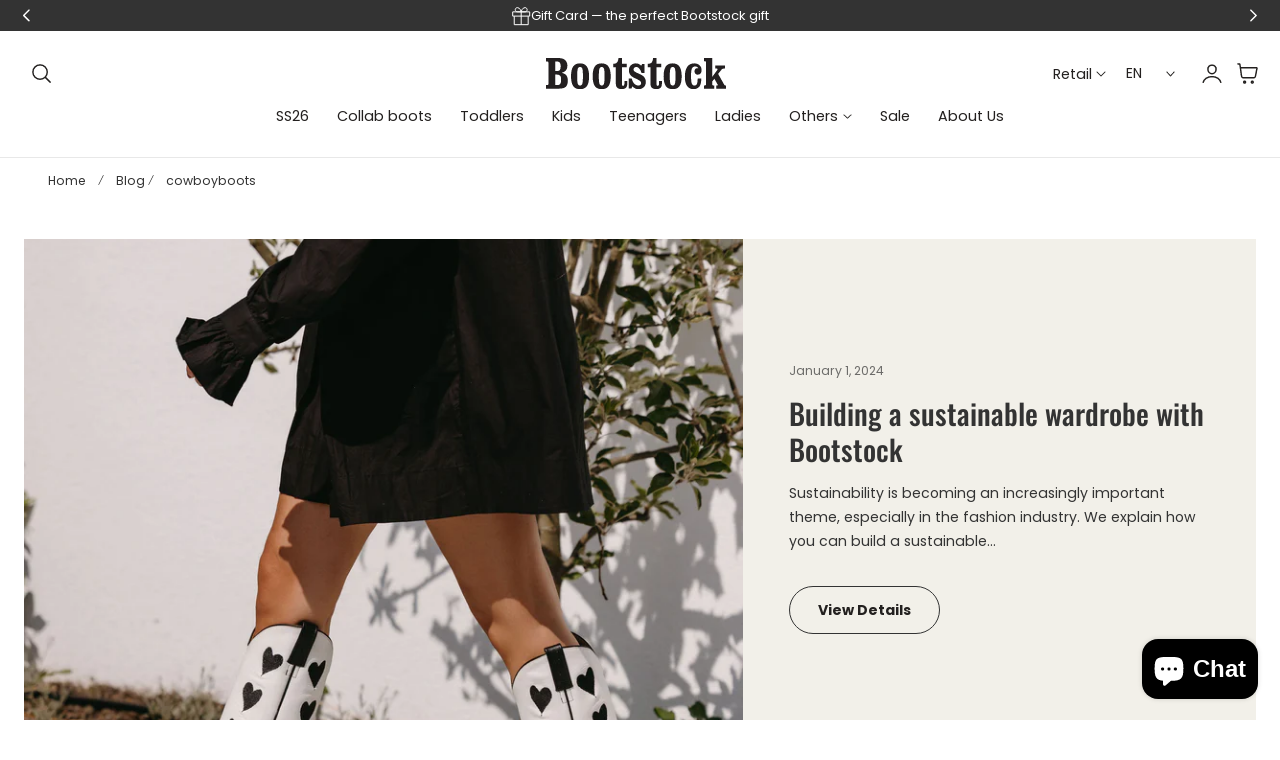

--- FILE ---
content_type: text/css
request_url: https://bootstock.com/cdn/shop/t/27/assets/section-main-blog.css?v=67712205313048797671769428797
body_size: -496
content:
.tags-list .tag a{
  border: 1px solid rgba(var(--color-foreground)/0.1);
  border-radius: 24px;
  display: inline-block;
  padding:1rem 2rem ;
  transition: boder-color 0.2s, background-color 0.2s, color 0.2s;
}
.tags-list .tag a:hover{
  border-color: rgba(var(--color-foreground)/0.1);
  background-color: rgba(var(--color-foreground)/0.05);
}
.tags-list .tag.selected a{
  border-color: rgba(var(--color-foreground)/1);
  background-color: rgba(var(--color-foreground)/1);
  color: rgb(var(--color-background));
}
.blog-articles{
  column-gap: var(--column-gap-mobile);
  row-gap:  var(--column-gap-mobile);
}
@media screen and (min-width: 768px) {
  .blog-articles{
    column-gap: var(--column-gap);
    row-gap: 6rem;
  }
}

--- FILE ---
content_type: text/css
request_url: https://bootstock.com/cdn/shop/t/27/assets/section-footer.css?v=77947400839023180351769428797
body_size: 151
content:
.footer__section{--color-background: var(--color-footer-background);--color-foreground: var(--color-footer-text);--color-heading: var(--color-footer-heading);--color-link:var(--color-footer-link);--color-border:var(--color-footer-border);background-color:rgb(var(--color-background));padding-top:calc(var(--section-padding-top, 0px) * .75);padding-bottom:calc(var(--section-padding-bottom, 0px) * .75);color:rgb(var(--color-foreground))}@media screen and (min-width: 768px){.footer__section{padding-top:var(--section-padding-top, 0px);padding-bottom:var(--section-padding-bottom, 0px)}}.footer__section .link:hover,.footer__section .rte a:hover{color:rgb(var(--color-footer-link-hover))}.footer-block--newsletter,.footer-block--image,.footer-block--text{flex-basis:100%}collapsible-details .footer-block__heading{margin:0;padding:.5rem 0}.footer-block .footer-block__heading{color:rgb(var(--color-heading))}.footer-block--mobile .footer-block__heading,.footer-block--newsletter .footer-block__heading{margin-bottom:2rem}.footer__newsletter,.footer-block--text,.footer-block--menu{max-width:100%}.footer-block--menu,.footer-block--text,.footer-block--image,.footer-block--newsletter{flex-basis:100%}.footer__localization .localization-selector.link{--color-header-text: var(--color-foreground);font-size:var(--text-size-small);margin:0}.footer__localization .localization-form__select .icon-caret{right:1rem}.footer__localization .localization-selector{border:1px solid rgb(var(--color-border));padding-right:3rem}.footer__localization .disclosure__list-wrapper{margin-bottom:8px}.footer__localization .localization-form{padding:0}.footer__localization .localization-form:only-child{margin:0 1rem 0 0}@keyframes animateLocalization{0%{opacity:0}to{opacity:1}}@media screen and (max-width: 767px){.footer__content-bottom.scroll-trigger.animate--slide-in{animation:none;opacity:1;transform:inherit}}.footer-block collapsible-details{display:block}.footer-block .collapsible__content-inner{padding:0 0 2rem}.footer-block .collapsible-content__item>.accordion:first-of-type{border-top:none}.footer-block .collapsible-content__item>.accordion:last-child{border-bottom:none}.footer-block .collapsible__content-wrapper{transition:height .25s cubic-bezier(.4,0,.2,1);overflow:hidden;will-change:height}.footer-block .collapsible__content{transition:transform .25s cubic-bezier(.4,0,.2,1);will-change:transform}.footer-block details:not(.is-open) .collapsible__content{visibility:hidden;opacity:0}.footer-block details.is-open .collapsible__content{visibility:visible;opacity:1}.footer-block .summary__title+.icon-caret{height:1.2rem;width:1.2rem;top:calc(50% - .6rem);transition:transform .25s ease}.footer-block details.is-open>summary .icon-caret{transform:rotate(180deg)}.footer-block--menu collapsible-details{border-bottom:1px solid rgb(var(--color-border))}@media screen and (min-width: 768px){collapsible-details .footer-block__heading{margin-bottom:2rem;padding:0}.footer-block{flex:auto}.footer-block--menu{flex-shrink:0}.footer-block--menu collapsible-details{border-bottom:none}.footer-block--text{flex-basis:25%;max-width:380px}.footer-block--image{flex-basis:25%}.footer-block--newsletter{flex-basis:33.3333%;max-width:380px}.footer__newsletter{max-width:380px}.footer-block collapsible-details>details>summary{cursor:none;pointer-events:none}.footer-block collapsible-details>details>summary svg{display:none}.footer-block .footer-block__heading{max-width:100%}.footer-block .collapsible__content-inner{padding:0}.footer-block--menu{max-width:250px;min-width:140px}[data-responsive=true] .collapsible__content-wrapper{overflow:visible!important}}@media screen and (max-width: 767px){.footer-block collapsible-details .footer-block__heading{max-width:calc(100% - 3.5rem)}.footer-block .footer-block__heading{padding:1.8rem 0}.footer-block--newsletter .footer-block__heading{padding-bottom:0}.footer-block--text .footer-block__details-content{padding-bottom:1rem}}
/*# sourceMappingURL=/cdn/shop/t/27/assets/section-footer.css.map?v=77947400839023180351769428797 */


--- FILE ---
content_type: text/javascript; charset=utf-8
request_url: https://bootstock.com/en/cart.js
body_size: -276
content:
{"token":"hWN8N1wvudlEVprE4JRptF7y?key=5ff5a2dd924bd87dee6c4b8671ec4dda","note":"","attributes":{"auid":"1592583258.1770152501","country":"NL","fbp":"fb.1.1770152505653.1899554852","host":"https:\/\/bootstock.com","locale":"en","sh":"720","sw":"1280","ttp":"0zkoFQUMBBcGew3MtYeJcZN3QOB"},"original_total_price":0,"total_price":0,"total_discount":0,"total_weight":0.0,"item_count":0,"items":[],"requires_shipping":false,"currency":"EUR","items_subtotal_price":0,"cart_level_discount_applications":[],"discount_codes":[]}

--- FILE ---
content_type: text/javascript; charset=utf-8
request_url: https://bootstock.com/en/cart.js
body_size: -551
content:
{"token":"hWN8N1wvudlEVprE4JRptF7y?key=5ff5a2dd924bd87dee6c4b8671ec4dda","note":"","attributes":{"auid":"1592583258.1770152501","country":"NL","fbp":"fb.1.1770152505653.1899554852","host":"https:\/\/bootstock.com","locale":"en","sh":"720","sw":"1280","ttp":"0zkoFQUMBBcGew3MtYeJcZN3QOB"},"original_total_price":0,"total_price":0,"total_discount":0,"total_weight":0.0,"item_count":0,"items":[],"requires_shipping":false,"currency":"EUR","items_subtotal_price":0,"cart_level_discount_applications":[],"discount_codes":[]}

--- FILE ---
content_type: text/javascript; charset=utf-8
request_url: https://bootstock.com/en/cart.js
body_size: -271
content:
{"token":"hWN8N1wvudlEVprE4JRptF7y?key=5ff5a2dd924bd87dee6c4b8671ec4dda","note":"","attributes":{"auid":"1592583258.1770152501","country":"NL","fbp":"fb.1.1770152505653.1899554852","host":"https:\/\/bootstock.com","locale":"en","sh":"720","sw":"1280","ttp":"0zkoFQUMBBcGew3MtYeJcZN3QOB"},"original_total_price":0,"total_price":0,"total_discount":0,"total_weight":0.0,"item_count":0,"items":[],"requires_shipping":false,"currency":"EUR","items_subtotal_price":0,"cart_level_discount_applications":[],"discount_codes":[]}

--- FILE ---
content_type: text/javascript; charset=utf-8
request_url: https://bootstock.com/en/cart/update.js?attributes%5Bhost%5D=https%3A%2F%2Fbootstock.com&attributes%5Bsw%5D=1280&attributes%5Bsh%5D=720&attributes%5Bauid%5D=1592583258.1770152501&attributes%5Bfbp%5D=fb.1.1770152505653.1899554852&attributes%5Bttp%5D=0zkoFQUMBBcGew3MtYeJcZN3QOB&attributes%5Blocale%5D=en&attributes%5Bcountry%5D=NL
body_size: 639
content:
{"token":"hWN8N1wvudlEVprE4JRptF7y?key=5ff5a2dd924bd87dee6c4b8671ec4dda","note":null,"attributes":{"auid":"1592583258.1770152501","country":"NL","fbp":"fb.1.1770152505653.1899554852","host":"https://bootstock.com","locale":"en","sh":"720","sw":"1280","ttp":"0zkoFQUMBBcGew3MtYeJcZN3QOB"},"original_total_price":0,"total_price":0,"total_discount":0,"total_weight":0.0,"item_count":0,"items":[],"requires_shipping":false,"currency":"EUR","items_subtotal_price":0,"cart_level_discount_applications":[],"discount_codes":[],"items_changelog":{"added":[]}}

--- FILE ---
content_type: text/javascript
request_url: https://bootstock.com/cdn/shop/t/27/assets/estimate-shipping.js?v=115166608016559598321769428797
body_size: 340
content:
class EstimateShipping extends HTMLElement{constructor(){super(),this.initShippingCalc=this.initShippingCalc.bind(this),this.generateShippingRates=this.generateShippingRates.bind(this)}connectedCallback(){this.initShippingCalc(),this.addEventListeners()}async initShippingCalc(preload=!1){const element=this.querySelector("#es-shipping-calc"),cartDrawerItems=document.querySelector("cart-drawer-items"),cartFooter=document.querySelector(".cart__footer");new Shopify.CountryProvinceSelector("es-shipping-calc-country","es-shipping-calc-province",{hideElement:"es-shipping-calc-province-wrapper"}),cartDrawerItems&&!cartDrawerItems.classList.contains("is-empty")&&(document.querySelector("#CartDrawer #es-shipping-calc").style.display="block"),cartFooter&&(document.querySelector("#MainContent #es-shipping-calc").style.display="block")}addEventListeners(){const selectAllshippingCountry=this.querySelectorAll("#es-shipping-calc-country");let selectedValue;selectAllshippingCountry.forEach(selectElement=>{selectElement.addEventListener("change",event=>{selectedValue=event.target.selectedOptions[0],selectAllshippingCountry.forEach(element=>{const optionToSelect=Array.from(element.options).find(option=>option.value===selectedValue.value);if(optionToSelect){optionToSelect.selected=!0;const dataProvinces=selectedValue.getAttribute("data-provinces");if(dataProvinces){const allProvinceWrappers=this.querySelectorAll("#es-shipping-calc-province-wrapper");dataProvinces.split(" ").length>1?allProvinceWrappers.forEach(wrapper=>{wrapper.style.display="block"}):allProvinceWrappers.forEach(wrapper=>{wrapper.style.display="none"})}}}),new Shopify.CountryProvinceSelector("es-shipping-calc-country","es-shipping-calc-province",{hideElement:"es-shipping-calc-province-wrapper"})})});const generateShippingRatesButton=this.querySelector("#es-shipping-calc-btn");generateShippingRatesButton&&generateShippingRatesButton.addEventListener("click",event=>{this.generateShippingRates(event.target)})}async generateShippingRates(btn){const loadingSpinner=btn.querySelector(".loading__spinner");btn.classList.add("loading"),loadingSpinner.classList.remove("hidden");const wrapper=btn.closest("estimate-shipping"),alertDanger=wrapper.querySelector("#es-shipping-calc-alert-danger"),alertWarning=wrapper.querySelector("#es-shipping-calc-alert-warning"),alertSuccess=wrapper.querySelector("#es-shipping-calc-alert-success");alertDanger.innerHTML="",alertDanger.setAttribute("hidden","hidden"),alertWarning.innerHTML="",alertWarning.setAttribute("hidden","hidden"),alertSuccess.innerHTML="",alertSuccess.setAttribute("hidden","hidden");const country=wrapper.querySelector("#es-shipping-calc-country").value,province=wrapper.querySelector("#es-shipping-calc-province").value,zip=wrapper.querySelector("#es-shipping-calc-zip").value,prepareResponse=await fetch(`/cart/prepare_shipping_rates.json?shipping_address[zip]=${zip}&shipping_address[country]=${country}&shipping_address[province]=${province}`,{method:"POST"});if(prepareResponse.ok){const data=await(await fetch(`/cart/async_shipping_rates.json?shipping_address[zip]=${zip}&shipping_address[country]=${country}&shipping_address[province]=${province}`)).json();let html="";data.shipping_rates.length?(data.shipping_rates.forEach(elem=>{html+=`
                        <li>
                            ${elem.presentment_name}: <strong>${elem.price} ${elem.currency}</strong>
                        </li>
                    `}),alertSuccess.innerHTML=`
                    <ul class="">
                        ${html}
                    </ul>
                `,alertSuccess.removeAttribute("hidden")):(alertWarning.innerHTML=`
                    <p class="">
                        No shipping rates found.
                    </p>
                `,alertWarning.removeAttribute("hidden"))}else{const data=await prepareResponse.json();let html="";for(const[key,value]of Object.entries(data))html+=`
                    <li>
                        <strong>${key}</strong>: ${value.toString()}
                    </li>
                `;alertDanger.innerHTML=`
                <ul class="">
                    ${html}
                </ul>
            `,alertDanger.removeAttribute("hidden")}btn.classList.remove("loading"),loadingSpinner.classList.add("hidden")}}customElements.define("estimate-shipping",EstimateShipping);
//# sourceMappingURL=/cdn/shop/t/27/assets/estimate-shipping.js.map?v=115166608016559598321769428797


--- FILE ---
content_type: text/json
request_url: https://conf.config-security.com/model
body_size: 86
content:
{"title":"recommendation AI model (keras)","structure":"release_id=0x55:3b:44:56:69:41:3f:54:32:4a:67:23:45:7e:6b:3f:5b:2a:59:4e:5a:4c:53:5a:6e:21:2d:25:5e;keras;ugfai2zdhzxg4fg4lnuye5wd2k79wlojfgizow1q95fjchwmy9xyl9rmpg7bhugqjobk3x9o","weights":"../weights/553b4456.h5","biases":"../biases/553b4456.h5"}

--- FILE ---
content_type: text/javascript
request_url: https://bootstock.com/cdn/shop/t/27/assets/scroll-to-top.js?v=177128408596636664611769428797
body_size: -473
content:
if(!customElements.get("scroll-to-top")){class ScrollToTop extends HTMLElement{constructor(){super(),this.triggerHeight=window.innerHeight,this.handleScrollEvent=this.toggleVisibility.bind(this)}connectedCallback(){this.addEventListener("click",this.scrollToTopHandler),window.addEventListener("scroll",this.handleScrollEvent),this.toggleVisibility()}disconnectedCallback(){this.removeEventListener("click",this.scrollToTopHandler),window.removeEventListener("scroll",this.handleScrollEvent)}toggleVisibility(){const isButtonVisible=window.scrollY>this.triggerHeight;this.classList.toggle("scroll-to-top--visible",isButtonVisible)}scrollToTopHandler(){window.scrollTo({top:0,behavior:"smooth"})}}customElements.define("scroll-to-top",ScrollToTop)}
//# sourceMappingURL=/cdn/shop/t/27/assets/scroll-to-top.js.map?v=177128408596636664611769428797
